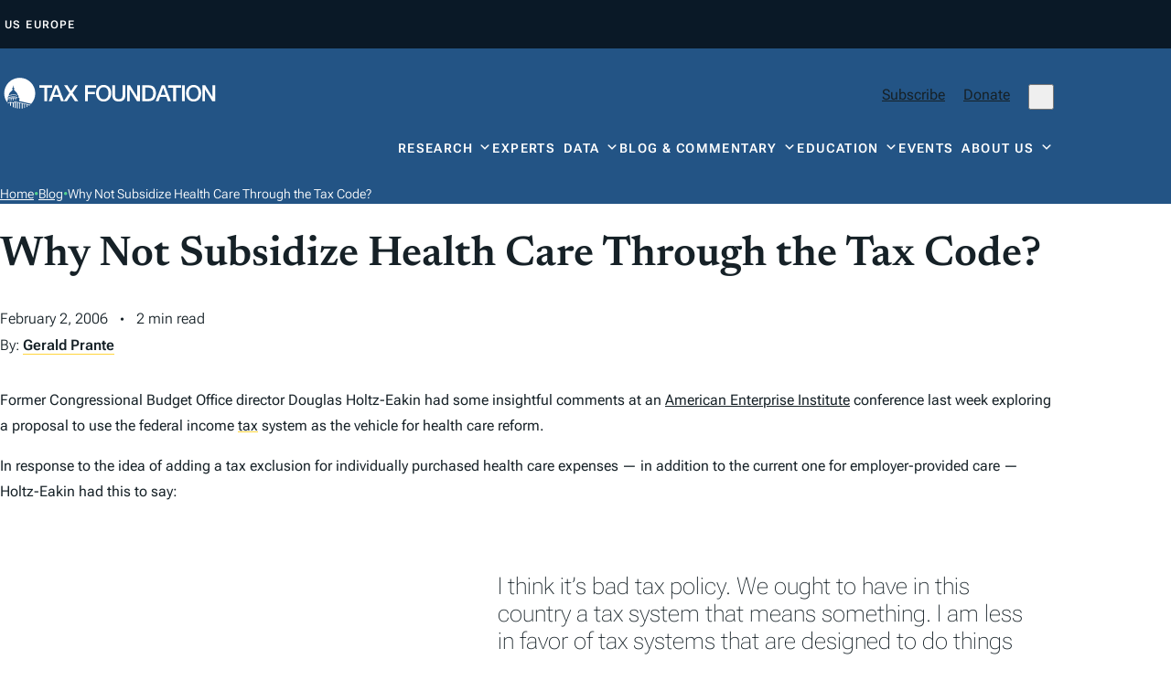

--- FILE ---
content_type: text/javascript
request_url: https://taxfoundation.org/wp-content/plugins/cookie-law-info/lite/frontend/js/gcm.min.js
body_size: 655
content:
!function(e){var t={};function n(a){if(t[a])return t[a].exports;var o=t[a]={i:a,l:!1,exports:{}};return e[a].call(o.exports,o,o.exports,n),o.l=!0,o.exports}n.m=e,n.c=t,n.d=function(e,t,a){n.o(e,t)||Object.defineProperty(e,t,{enumerable:!0,get:a})},n.r=function(e){"undefined"!=typeof Symbol&&Symbol.toStringTag&&Object.defineProperty(e,Symbol.toStringTag,{value:"Module"}),Object.defineProperty(e,"__esModule",{value:!0})},n.t=function(e,t){if(1&t&&(e=n(e)),8&t)return e;if(4&t&&"object"==typeof e&&e&&e.__esModule)return e;var a=Object.create(null);if(n.r(a),Object.defineProperty(a,"default",{enumerable:!0,value:e}),2&t&&"string"!=typeof e)for(var o in e)n.d(a,o,function(t){return e[t]}.bind(null,o));return a},n.n=function(e){var t=e&&e.__esModule?function(){return e.default}:function(){return e};return n.d(t,"a",t),t},n.o=function(e,t){return Object.prototype.hasOwnProperty.call(e,t)},n.p="",n(n.s=1)}([,function(e,t){const n=window._ckyGcm;let a=!0;const o=n.default_settings||[],r=n.wait_for_update;const i=window.ckySettings&&window.ckySettings.dataLayerName?window.ckySettings.dataLayerName:"dataLayer";function s(){window[i].push(arguments)}function d(e){r>0&&(e.wait_for_update=r),s("consent","default",e)}window[i]=window[i]||[],s("set","ads_data_redaction",!!n.ads_data_redaction),s("set","url_passthrough",!!n.url_passthrough),s("set","developer_id.dY2Q2ZW",!0);for(let e=0;e<o.length;e++){const t=o[e],n={ad_storage:t.advertisement,analytics_storage:t.analytics,functionality_storage:t.functional,personalization_storage:t.functional,security_storage:t.necessary,ad_user_data:t.ad_user_data,ad_personalization:t.ad_personalization},r=t.regions.split(",").map(e=>e.trim()).filter(e=>e);r.length>0&&"all"!==r[0].toLowerCase()?n.region=r:a=!1,d(n)}a&&d({ad_storage:"denied",analytics_storage:"denied",functionality_storage:"denied",personalization_storage:"denied",security_storage:"granted",ad_user_data:"denied",ad_personalization:"denied"});const u=function(e){const t=[],n=e+"=",a=decodeURIComponent(document.cookie).split(";");for(let e=0;e<a.length;e++){let o=a[e];for(;" "===o.charAt(0);)o=o.substring(1);0===o.indexOf(n)&&t.push(o.substring(n.length,o.length))}return t}("cookieyes-consent")[0];if(u&&"string"==typeof u){const e=u.split(",").reduce((function(e,t){const n=t.trim().split(":");return e[n[0]]="yes"===n[1]?"granted":"denied",e}),{});s("consent","update",{ad_storage:e.advertisement,analytics_storage:e.analytics,functionality_storage:e.functional,personalization_storage:e.functional,security_storage:e.necessary,ad_user_data:e.advertisement,ad_personalization:e.advertisement})}}]);